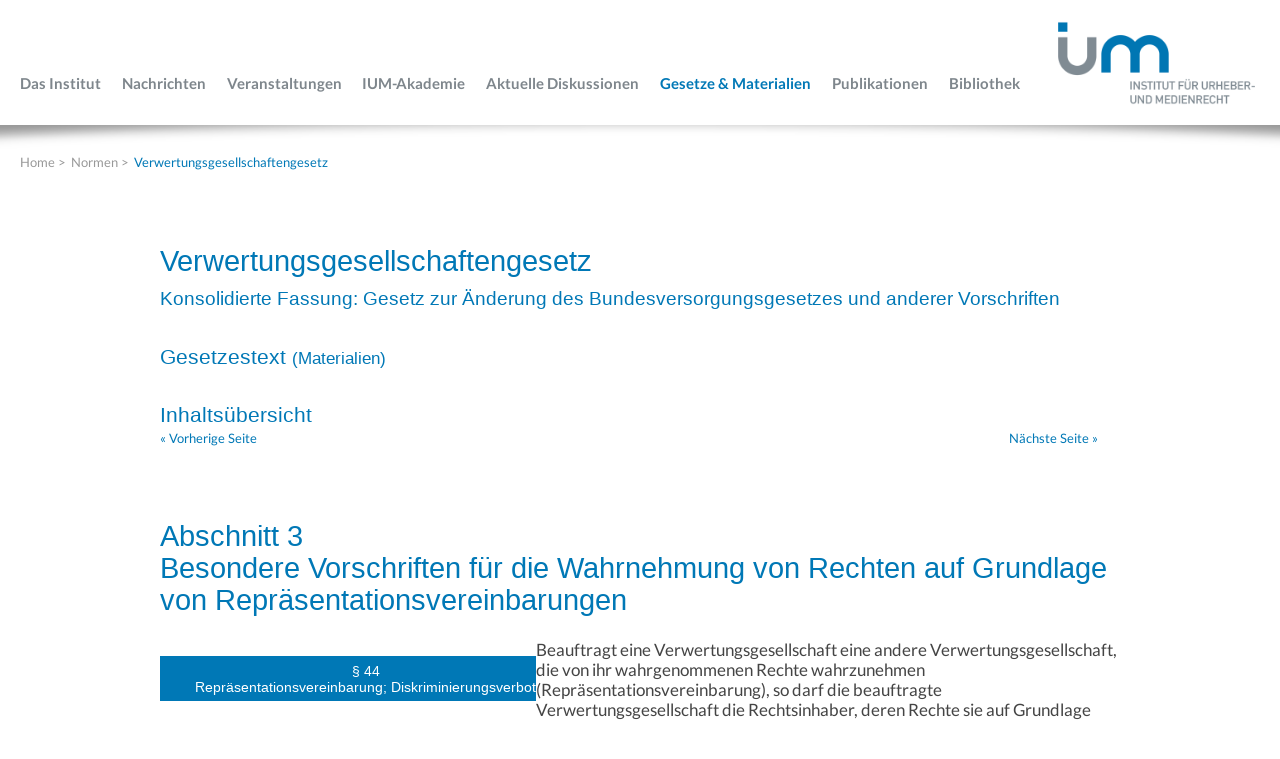

--- FILE ---
content_type: text/html; charset=UTF-8
request_url: https://www.urheberrecht.org/law/normen/VGG/2017-07-17/text/02_03_p44-47.php
body_size: 17181
content:
<!doctype html>
<html class="no-js" lang=""><!-- InstanceBegin template="/Templates/template-normen.dwt.php" codeOutsideHTMLIsLocked="false" --><head>

<!-- DIRECTORIES IN COMMON: Array
(
    [0] => /law/
    [1] => normen
    [2] => VGG
    [3] => 2017-07-17
    [4] => text
)
 -->


<!-- DIRECTORIES IN COMMON: Array
(
    [0] => /law/
    [1] => /law/normen/
    [2] => VGG
    [3] => 2017-07-17
    [4] => text
)
 -->


<!-- DIRECTORIES IN COMMON: Array
(
    [0] => /law/
    [1] => /law/normen/
    [2] => /law/normen/VGG/
    [3] => 2017-07-17
    [4] => text
)
 -->


<!-- DIRECTORIES IN COMMON: Array
(
    [0] => /law/
    [1] => /law/normen/
    [2] => /law/normen/VGG/
    [3] => /law/normen/VGG/2017-07-17/
    [4] => text
)
 -->


<!-- DIRECTORIES IN COMMON: Array
(
    [0] => /law/
    [1] => /law/normen/
    [2] => /law/normen/VGG/
    [3] => /law/normen/VGG/2017-07-17/
    [4] => /law/normen/VGG/2017-07-17/text/
)
 -->

<!-- First number always one less than following... -->
<!-- 4, 5 -->
<!-- Was file name added to index value? -->
<!-- YES: /law/02_03_p44-47, 02_03_p44-47 -->
<!-- /law/02_03_p44-47, /law/normen/ -->


<!-- key was NOT found in array! -->
<!-- Content of var $gallery: -->
<!--  -->


	    <meta charset="utf-8"> 
        <meta http-equiv="x-ua-compatible" content="ie=edge">
        <meta name="viewport" content="width=device-width, initial-scale=1">
		<!-- InstanceBeginEditable name="meta" --> 

		<!-- InstanceEndEditable --> 

		<meta name="author" content="Dr. Pascal Obernd&ouml;rfer">
		<meta name="author-email" content="webmaster [at] urheberrecht [dot] org">
		<meta name="copyright" content="1997-2025 Dr. Pascal Obernd&ouml;rfer">
		<meta name="description" content="Web-Seite des Instituts f&uuml;r Urheber- und Medienrecht">
		<meta name="keywords" content="Urheberrecht, Verlagsrecht, Medienrecht, Rundfunkrecht, Multimediarecht, Filmrecht, Autorenrecht, Telemedienrecht, ZUM, ZUM-RD">
		<meta name="MSSmartTagsPreventParsing" content="TRUE">
		<!-- InstanceBeginEditable name="doctitle" -->
		<title>Institut f&uuml;r Urheberrecht und Medienrecht</title>
		<!-- InstanceEndEditable -->
         
        <!-- Einbinden der favicons -->
		<link rel="apple-touch-icon" sizes="57x57" href="/fav/apple-icon-57x57.png">
        <link rel="apple-touch-icon" sizes="60x60" href="/fav/apple-icon-60x60.png">
        <link rel="apple-touch-icon" sizes="72x72" href="/fav/apple-icon-72x72.png">
        <link rel="apple-touch-icon" sizes="76x76" href="/fav/apple-icon-76x76.png">
        <link rel="apple-touch-icon" sizes="114x114" href="/fav/apple-icon-114x114.png">
        <link rel="apple-touch-icon" sizes="120x120" href="/fav/apple-icon-120x120.png">
        <link rel="apple-touch-icon" sizes="144x144" href="/fav/apple-icon-144x144.png">
        <link rel="apple-touch-icon" sizes="152x152" href="/fav/apple-icon-152x152.png">
        <link rel="apple-touch-icon" sizes="180x180" href="/fav/apple-icon-180x180.png">
        <link rel="icon" type="image/png" sizes="192x192"  href="/fav/android-icon-192x192.png">
        <link rel="icon" type="image/png" sizes="32x32" href="/fav/favicon-32x32.png">
        <link rel="icon" type="image/png" sizes="96x96" href="/fav/favicon-96x96.png">
        <link rel="icon" type="image/png" sizes="16x16" href="/fav/favicon-16x16.png">
        <link rel="manifest" href="/manifest.json">
        <meta name="msapplication-TileColor" content="#ffffff">
        <meta name="msapplication-TileImage" content="/fav/ms-icon-144x144.png">
        <meta name="theme-color" content="#ffffff">        

		<!-- Einbinden der Stylesheets -->
		<link rel="stylesheet" href="/css/normalize.css" >
        <link rel="stylesheet" href="/css/main.css" >
        <script src="/js/vendor/modernizr-2.8.3.min.js"></script>
		<!-- InstanceBeginEditable name="head" -->
	
    	<!-- InstanceEndEditable -->
	</head>
    <body>
        <!--[if lt IE 8]>
            <p class="browserupgrade">Sie nutzen einen <strong>veralteten</strong> Browser. Bitte <a href="http://browsehappy.com/">aktualisieren Sie Ihren Browser</a>, um unseren Internetauftritt optimal nutzen zu können.</p>
        <![endif]-->

		<header>
			<div class="container">
				<a href="#" id="navButton" class="mobile">mobiles Men&uuml;</a>
				<a href="/"><img src="/i/logo-ium.png" alt="Institut f&uuml;r Urheber- und Medienrecht"></a>
			</div>
			<div class="container">
				<nav id="mainNav">
					<ul>

						<li><a href="/institut/">Das Institut</a>
							<!-- ****************************************************************************************** -->
							<ul>
								<li class="hr"><a href="/institut/">&Uuml;bersicht</a></li>
								<li><a href="/institut/selbstverstaendnis/">Selbstverst&auml;ndnis</a></li>
								<li><a href="/institut/struktur/">Struktur &amp; Zusammensetzung</a></li>
								<!-- <li><a href="/institut/members/">Mitglieder</a></li> -->
								<li><a href="/institut/workers/">Team</a></li>
								<li><a href="/institut/supporters/">Mitglieder &amp; F&ouml;rderer</a></li>
								<li><a href="/institut/jobs/">Jobs</a></li>
								<li><a href="/institut/contact/">Kontakt</a></li>
							</ul>
						</li>

						<li><a href="/news/">Nachrichten</a></li>

						<li><a href="/events/">Veranstaltungen</a>
							<!-- ****************************************************************************************** -->
							<ul>
								<li class="hr"><a href="/events/">&Uuml;bersicht</a></li>
								<li><a href="/events/symposien/">Symposien</a></li>
								<li><a href="/fachanwalt/">Fortbildungen</a></li>
							</ul>
						</li>

						<li><a href="https://ium-akademie.de/">IUM-Akademie</a></li>

						<li><a href="/topic/">Aktuelle&nbsp;Diskussionen</a>
							<!-- ****************************************************************************************** -->
							<ul>
								<li class="hr"><a href="/topic/">&Uuml;bersicht</a></li>
								<!-- ****************************************************************************************** -->

								<li><a href="/topic/EU-Urheberrechtsreform/">EU-Urheberrechtsreform:<br>Grundlagen</a>
									 <ul>
										<li class="hr"><a href="/topic/EU-Urheberrechtsreform/">Überblick</a></li>
										<li><a href="/topic/Digitaler-Binnenmarkt/">Digitaler Binnenmarkt</a></li>
										<li><a href="/topic/Digitale-Inhalte/">Digitale Inhalte</a></li>
										<li><a href="/topic/Marrakesch-Abkommen/">Marrakesch-Abkommen</a></li>
									</ul>
								</li>

								<li><a href="#">EU-Urheberrechtsreform:<br>Themenschwerpunkte</a>
									<ul>
										<li><a href="/topic/Audiovisuelle-Mediendienste/">Audiovisuelle Mediendienste</a></li>
										<li><a href="/topic/BuW/">Bildung und Wissenschaft</a></li>
										<li><a href="/topic/UrhV/">Urhebervertragsrecht</a></li>
										<li><a href="/topic/LSRPV/">LSR Presseverleger</a></li>
										<li><a href="/topic/Portabilitaet/">Portabilität</a></li>
										<li><a href="/topic/Geoblocking/">Geoblocking</a></li>
										<li><a href="/topic/Online-SatCab/">Online-Dienste zur Fernseh- / Radioübertragung</a></li>
									</ul>
								</li>

								<li><a href="#">Umsetzungsverfahren</a>
									<ul>
										<li><a href="/topic/Umsetzung-DSM/">Umsetzung DSM-RL</a></li>
										<li><a href="/topic/Umsetzung-Online-SatCab/">Umsetzung Online-SatCab-RL</a></li>
										<li><a href="/topic/Umsetzung-AVMD/">Umsetzung AVMD-RL</a></li>
									</ul>
								</li>

								<li class="hr"><a href="#">Urheberrecht national</a>
									<ul>
										<li><a href="/topic/Regierungsagenda/">Fokus des Gesetzgebers</a></li>
									</ul>
								</li>

								<!-- ****************************************************************************************** -->

								<li><a href="/topic/Archiv/">Archiv</a></li>
							</ul>
						</li>

						<li><a href="/law/normen/" class="active">Gesetze &amp; Materialien</a>
							<!-- ****************************************************************************************** -->
							<ul>
								<li class="hr"><a href="/law/normen/">&Uuml;bersicht</a></li>
								<!-- ****************************************************************************************** -->

								<li><a href="/law/normen/urhg/">Urheberrechtsgesetz</a></li>
								<li><a href="/law/normen/UrhDaG/">UrhDaG</a></li>
								<li class="hr"><a href="/law/normen/">EU-Verordnungen</a>
								<!-- ****************************************************************************************** -->

									<ul>
										<li><a href="/law/normen/portvo/">Portabilitäts-VO</a></li>
										<li><a href="https://eur-lex.europa.eu/legal-content/DE/TXT/HTML/?uri=CELEX:32017R1563&from=DE">Marrakesch-VO</a></li>
									</ul>

								</li>
								<li><a href="/law/normen/mstv/">Medienstaatsvertrag</a></li>
								<li><a href="/law/normen/rstv/">Rundfunkstaatsvertrag</a></li>
							</ul>
						</li>

						<li><a href="/reviews/">Publikationen</a>
							<!-- ****************************************************************************************** -->
							<ul>
								<li class="hr"><a href="/reviews/">&Uuml;bersicht</a></li>
								<!-- ****************************************************************************************** -->

								<li><a href="/reviews/toc/zum/current/">ZUM</a></li>
								<li><a href="/reviews/toc/zum-rd/current/">ZUM-Rechtsprechungsdienst</a></li>
								<li><a href="/reviews/ufita-sr/">UFITA-Schriftenreihe</a></li>
								<li class="hr"><a href="/reviews/ufita.php">UFITA</a></li>
								<!-- ****************************************************************************************** -->

								<li class="hr"><a href="/reviews/authors/">Autorenhinweise</a></li>
								<!-- ****************************************************************************************** -->
								<li><a href="/reviews/database/">Urteilsdatenbank</a></li>
							
							</ul>
						</li>

						<li><a href="/biblio/">Bibliothek</a></li>

					</ul>

				</nav>
			</div>
		</header>

		<div id="main">

		<!-- InstanceBeginEditable name="bc" -->


			<div id="headerShadow"></div>

			<nav id="breadcrumb" class="container">
				<ul>
					<li><a href="/" title="Zur Startseite">Home</a> <span class="divider"> &gt; </span></li>
					<li><a href="/law/normen/">Normen</a> <span class="divider"> &gt; </span></li>
					<li><a href="/law/normen/VGG/">Verwertungsgesellschaftengesetz</a></li>
				</ul>
			</nav>


		<!-- InstanceEndEditable -->

	        <div class="content detail">
	        	<section class="text">

		<!-- InstanceBeginEditable name="body" -->



			<div class="row-fluid">

				<div class="span10 offset1">



<csobj w="490" h="45" t="Component" csref="../../../../../../web-data/Komponenten/7_norm_nav_php.html" occur="0"><!-- start norm_nav --><!--  php  function  -->

		<div id="normnav" name="normnav">
<h3>
<!-- text -->

<!-- 2017-07-17 -->

<!-- VGG -->

<!-- normen -->
<!-- /law/normen/VGG/ --><a href="../../">Verwertungsgesellschaftengesetz</a>
</h3>

<h4><a href="../" title="Konsolidierte Fassung: Gesetz zur Änderung des Bundesversorgungsgesetzes und anderer Vorschriften vom 17.07.2017 (BGBl. I S. 2541)">Konsolidierte Fassung: Gesetz zur Änderung des Bundesversorgungsgesetzes und anderer Vorschriften</a>
</h4>

<h5>Gesetzestext <small>(<a href="../materialien/">Materialien</a>)</small></h5>

<h5><a href="./">Inhalts&uuml;bersicht</a></h5>


						<!-- 00_00.php --> 

						<!-- 01_01_p1-8.php --> 

						<!-- 02_01_p9-33.php --> 

						<!-- 02_02_p34-43.php --> 

						<!-- 02_03_p44-47.php --> 


<table border="0" cellpadding="2" width="99%"><tr><td align="left"><small>
<a href="02_02_p34-43.php">&laquo;&nbsp;Vorherige&nbsp;Seite</a>
&nbsp;</small></td><td align="right"><small>
<a href="02_04_p48-50.php">N&auml;chste&nbsp;Seite&nbsp;&raquo;</a>
&nbsp;</small></td></tr></table>


						<!-- 02_04_p48-50.php --> 

						<!-- 02_05_p51-52a.php --> 

						<!-- 02_06_p53-58.php --> 

						<!-- 03_01_p59-74.php --> 

						<!-- 04_01_p75-91.php --> 

						<!-- 05_01_p92-127.php --> 

						<!-- 05_02_p128-131.php --> 

						<!-- 06_01_p132-139.php --> 

						<!-- Anlage.php --> 
</div>

<!-- end norm_nav -->
						<p>&nbsp;</p>
					</csobj>
					<h3 class="bbabschnitt">Abschnitt&nbsp;3<br>
						Besondere Vorschriften für die Wahrnehmung von Rechten auf Grundlage von Repräsentationsvereinbarungen</h3>
					
					<h5 class="cbparagrafentitel">&sect; 44<br>
						Repräsentationsvereinbarung; Diskriminierungsverbot</h5>
					<p class="ccstandardtext">Beauftragt eine Verwertungsgesellschaft eine andere Verwertungsgesellschaft, die von ihr wahrgenommenen Rechte wahrzunehmen (Repräsentationsvereinbarung), so darf die beauftragte Verwertungsgesellschaft die Rechtsinhaber, deren Rechte sie auf Grundlage der Repräsentationsvereinbarung wahrnimmt, nicht diskriminieren.</p>
					
					<h5 class="cbparagrafentitel">&sect; 45<br>
						Abzüge</h5>
					<p class="ccstandardtext">Die beauftragte Verwertungsgesellschaft darf von den Einnahmen aus den Rechten, die sie auf Grundlage einer Repräsentationsvereinbarung wahrnimmt, andere Abzüge als zur Deckung der Verwaltungskosten nur vornehmen, soweit die beauftragende Verwertungsgesellschaft ausdrücklich zugestimmt hat.</p>
					
					<h5 class="cbparagrafentitel">&sect; 46<br>
						Verteilung</h5>
					<p class="ccstandardtext">(1) Für die Verteilung der Einnahmen aus den Rechten, die die beauftragte Verwertungsgesellschaft auf Grundlage einer Repräsentationsvereinbarung wahrnimmt, ist der Verteilungsplan der beauftragten Verwertungsgesellschaft maßgeblich, soweit die Verwertungsgesellschaften in der Repräsentationsvereinbarung keine abweichenden Vereinbarungen treffen. Abweichende Vereinbarungen in der Repräsentationsvereinbarung müssen ein willkürliches Vorgehen bei der Verteilung ausschließen.</p>
					<p class="ccstandardtext">(2) Von den Vorschriften über die Verteilungsfrist (§ 28) kann in der Repräsentationsvereinbarung nicht zum Nachteil der beauftragenden Verwertungsgesellschaft abgewichen werden.</p>
					<p class="ccstandardtext">(3) Bezieht sich die Repräsentationsvereinbarung auf Rechte und Werke oder sonstige Schutzgegenstände, die zum Tätigkeitsbereich beider Verwertungsgesellschaften zählen, so hat die beauftragende Verwertungsgesellschaft die Verteilungsfrist (§ 28) so zu bestimmen, dass die Einnahmen aus den Rechten spätestens sechs Monate nach Erhalt an die von ihr vertretenen Berechtigten verteilt werden.</p>
					
					<h5 class="cbparagrafentitel">&sect; 47<br>
						Informationspflichten</h5>
					<p class="ccstandardtext">Die beauftragte Verwertungsgesellschaft informiert spätestens zwölf Monate nach Ablauf eines jeden Geschäftsjahres die Verwertungsgesellschaften, für die sie in diesem Geschäftsjahr auf Grundlage einer Repräsentationsvereinbarung Rechte wahrgenommen hat, elektronisch mindestens über:<br>
					1. die in diesem Geschäftsjahr der beauftragenden Verwertungsgesellschaft zugewiesenen Einnahmen aus denjenigen Rechten, die von der Repräsentationsvereinbarung umfasst sind, aufgeschlüsselt nach Kategorie der Rechte und Art der Nutzung;<br>
					2. die in diesem Geschäftsjahr an die beauftragende Verwertungsgesellschaft ausgeschütteten Einnahmen aus denjenigen Rechten, die von der Repräsentationsvereinbarung umfasst sind, aufgeschlüsselt nach Kategorie der Rechte und Art der Nutzung;<br>
					3. sämtliche der beauftragenden Verwertungsgesellschaft zugewiesenen, aber noch nicht ausgeschütteten Einnahmen aus den Rechten;<br>
					4. die in diesem Geschäftsjahr zur Deckung der Verwaltungskosten vorgenommenen Abzüge von den Einnahmen aus den Rechten;<br>
					5. die in diesem Geschäftsjahr für andere Zwecke als zur Deckung der Verwaltungskosten vorgenommenen Abzüge aus den Einnahmen von den Rechten;<br>
					6. Informationen zu den mit Nutzern abgeschlossenen Verträgen sowie zu Vertragsanfragen von Nutzern, die abgelehnt wurden, soweit sich die Verträge und Vertragsanfragen auf Werke und andere Schutzgegenstände beziehen, die von der Repräsentationsvereinbarung umfasst sind, und<br>
					7. die Beschlüsse der Mitgliederhauptversammlung, sofern die Beschlüsse für die Wahrnehmung der unter die Repräsentationsvereinbarung fallenden Rechte maßgeblich sind.</p>


<!-- end of content -->

				</div> <!-- /.span -->

			</div> <!-- /.row-fluid -->



		<!-- InstanceEndEditable -->

	        	</section>
			</div>
		</div>


		<hr>

		<div class="container-fluid">
			<footer>
				<p><a href="/datenschutz/">Datenschutzerkl&auml;rung</a>&nbsp;|&nbsp;<a href="/copyabout/impressum/">Impressum</a></p>
			</footer>
		</div>

		<script src="https://code.jquery.com/jquery-1.12.0.min.js"></script>
        <script>window.jQuery || document.write('<script src="/js/vendor/jquery-1.12.0.min.js"><\/script>')</script>
        <script src="/js/plugins.js"></script>
        <script src="/js/main.js"></script>

    </body>
<!-- InstanceEnd --></html>


--- FILE ---
content_type: text/css
request_url: https://www.urheberrecht.org/css/main.css
body_size: 41050
content:
/*! Typebase.less v0.1.0 | MIT License */
/* Setup */
html, font {
  /* Change default typefaces here */
  -webkit-font-smoothing: antialiased;
  font-size: 100%;
}
/* Copy & Lists */
p {
  line-height: 1.3rem;
  margin-top: 1.5rem;
  margin-bottom: 0;
  font-size: 105%;
}
ul,
ol {
  list-style: none;
  padding: 0;
  margin: 0;
}
ul li,
ol li {
  line-height: 1.5rem;
}
ul ul,
ol ul,
ul ol,
ol ol {
  margin-top: 0;
  margin-bottom: 0;
}
blockquote {
  line-height: 1.5rem;
  margin-top: 1.5rem;
  margin-bottom: 1.5rem;
}
/* Headings */
h1,
h2,
h3,
h4,
h5,
h6 {
  /* Change heading typefaces here */
  font-family: sans-serif;
  margin-top: 1.5rem;
  margin-bottom: 0;
  line-height: 1.5rem;
  color: #0078b6;
}
h1 {
  font-size: 1.8rem;
  font-weight: normal;
  line-height: 1.5rem;
  margin-top: 3rem;
  margin-bottom: 1.5rem;
}
h2 {
  font-size: 2.828rem;
  line-height: 3rem;
  margin-top: 3rem;
}
h3 {
  font-size: 1.414rem;
}
h4 {
  font-size: 0.707rem;
}
h5 {
  font-size: 0.4713333333333333rem;
}
h6 {
  font-size: 0.3535rem;
}
/* Tables */
table {
  margin-top: 1.5rem;
  border-spacing: 0px;
  border-collapse: collapse;
}
table td,
table th {
  padding: 0;
  line-height: 33px;
}
/* Code blocks */
code {
  vertical-align: bottom;
}
/* Leading paragraph text */
.lead {
  font-size: 1.414rem;
}
/* Hug the block above you */
.hug {
  margin-top: 0;
}


/*! HTML5 Boilerplate v5.3.0 | MIT License | https://html5boilerplate.com/ */

/*
 * What follows is the result of much research on cross-browser styling.
 * Credit left inline and big thanks to Nicolas Gallagher, Jonathan Neal,
 * Kroc Camen, and the H5BP dev community and team.
 */

/* ==========================================================================
   Base styles: opinionated defaults
   ========================================================================== */

html {
    background-color: #fff;
    /* color: #7F8B92; */
	color: #444444;
}

/*
 * Remove text-shadow in selection highlight:
 * https://twitter.com/miketaylr/status/12228805301
 *
 * These selection rule sets have to be separate.
 * Customize the background color to match your design.
 */

::-moz-selection {
    background: #b3d4fc;
    text-shadow: none;
}

::selection {
    background: #b3d4fc;
    text-shadow: none;
}

/*
 * A better looking default horizontal rule
 */

hr {
    display: block;
    height: 1px;
    border: 0;
    border-top: 1px solid #ccc;
    margin: 1em 0;
    padding: 0;
}

/*
 * Remove the gap between audio, canvas, iframes,
 * images, videos and the bottom of their containers:
 * https://github.com/h5bp/html5-boilerplate/issues/440
 */

audio,
canvas,
iframe,
img,
svg,
video {
    vertical-align: middle;
}

/*
 * Remove default fieldset styles.
 */

fieldset {
    border: 0;
    margin: 0;
    padding: 0;
}

/*
 * Allow only vertical resizing of textareas.
 */

textarea {
    resize: vertical;
}

/* ==========================================================================
   Browser Upgrade Prompt
   ========================================================================== */

.browserupgrade {
    margin: 0.2em 0;
    background: #ccc;
    color: #000;
    padding: 0.2em 0;
}

/* ==========================================================================
   Author's custom styles
   ========================================================================== */

.mobile, #navButton {
    display: none;
}

/* ==========================================================================
   common styles
   ========================================================================== */

#main {
    width: 100%;
    float: left;
    padding-bottom: 50px;
}

.container {
    max-width: 1510px;
    margin: 0 auto;
    padding: 0 20px;
}

.content, footer {
    clear: both;
    max-width: 960px;
    margin: 0 auto;
    padding: 0 20px;
}

footer {
	border-top: 1px solid #ccc;
	padding: 0 20px 30px 20px;
	margin-top: 30px;
	font-size: .9rem;
	text-align: right;
}

footer a {
    color: #444444;
}

p img {
	height: auto;
}


/* ==========================================================================
   header styles
   ========================================================================== */

header {
    float: left;
    margin: 0 0 0 0;
    width: 100%;
}

header .container > a {
    float: right;
    display: block;
}

header .container > a img {
    width: 207px;
    height: auto;
}

#mainNav {
    float: left;
    margin-top: 2.8rem;
	padding-top: 10px;
}

#mainNav li {
    float: left;
    padding-right: 1.3rem;
    padding-bottom: 1.9rem;
    font-weight: 600;
    font-size: .95rem;
}

#mainNav li a {
    color: #7E868C;
    text-decoration: none;
    -webkit-transition: color 250ms ease-out; /* Firefox */
    -moz-transition: color 250ms ease-out; /* WebKit */
    -o-transition: color 250ms ease-out; /* Opera */
    transition: color 250ms ease-out; /* Standard */
}

#mainNav li:hover > a, #mainNav a.active, #mainNav a.current, #subNav a.active, #subNav a.current, #subNav li:hover > a {
    color: #0078B6;
}

#mainNav li ul {
    z-index: 1000;
    background-color: #0078B6;
    position: absolute;
    visibility: hidden;
    opacity: 0;
    margin: 1.6rem 0 0 0;
    padding: 1.3rem 0 .8rem 1.4rem;
    min-width: 300px;
    -webkit-transition: all 250ms ease-out; /* Firefox */
    -moz-transition: all 250ms ease-out; /* WebKit */
    -o-transition: all 250ms ease-out; /* Opera */
    transition: all 250ms ease-out; /* Standard */
}


#mainNav li ul:before {
  position: absolute;
  content: " ";
  width: 0;
  height: 0;
  margin-top: -18px;
  margin-left: 10px;
  border-left: 10px solid transparent;
  border-right: 10px solid transparent;
  border-bottom: 10px solid #0078B6;
}

#mainNav li:hover ul {
    visibility: visible;
    opacity: 1;
    margin: 1.9rem 0 0 0;
}
#mainNav li:hover ul li ul{
  visibility: hidden;
}
#mainNav li ul li{
  position:relative;
}
#mainNav li:hover ul li ul{
  position: absolute;
  top: -0px;
  left: 100%;
  margin-top: 0px !important;
  padding-top: .5rem;
  padding-bottom: 0;
}
#mainNav li:hover ul li:hover ul{
  visibility: visible;
      position: absolute;
      top: -5px;
      left: 100%;padding-top: .5rem;
    padding-bottom: 0;
	  margin-top: 0px !important;}
	  
	  #mainNav li ul li ul:before{
		content: "";
		border:none;
		
	  }

	  #mainNav li:hover ul li:hover.hr ul{
          top:-8px;
	  }
@media screen and (max-width:860px){
	#mainNav li:hover ul li ul{
		position:relative !important;
		top:unset !important;
		left:unset !important;

	}
}
#mainNav li li {
    float: none;
    padding-bottom: .5rem;
}

#mainNav li li a {
    color: #fff;
    -webkit-transition: opacity 250ms ease-out; /* Firefox */
    -moz-transition: opacity 250ms ease-out; /* WebKit */
    -o-transition: opacity 250ms ease-out; /* Opera */
    transition: opacity 250ms ease-out; /* Standard */
}

#mainNav li li:hover a, #mainNav li li a.active {
    color: #fff;
    opacity: .7;
}

#mainNav li li:hover ul li a, #mainNav li li ul li a{
   opacity:1;
}

#mainNav li li:hover ul li:hover a, #mainNav li li ul li a.active{
    opacity: .7;

}

#mainNav li.hr {
    border-bottom: 1px solid #4893C2;
    padding-left: 22px;
    margin-left: -22px;
    padding-bottom: .2rem;
    margin-bottom: .3rem;
}

#mainNav > ul > li > ul {
	padding-top: .5rem;
	padding-bottom: 0px;
}


/* ==========================================================================
   header slider
   ========================================================================== */

#headerSlider {
    z-index: 0;
    float: left;
    height: 343px;
    width: 100%;
    margin-top: 0;
    margin-bottom: .3rem;
}


/* ==========================================================================
   header shadow
   ========================================================================== */

#headerShadow {
    z-index: 0;
    float: left;
    height: 30px;
    width: 100%;
    margin-top: 0;
    margin-bottom: -.3rem;
    background: url('../i/hgShadow.png') no-repeat;
    background-size: 100% 30px;
}

#headerShadow + #breadcrumb {
	margin-bottom: 7.5rem;
}


/* ==========================================================================
breadcrumb
========================================================================== */

#breadcrumb {
}

#breadcrumb ul {
    float: left;
    list-style: none;
    font-weight: normal;
    padding: 0 0 2rem 0;
}

#breadcrumb li {
    float: left;
    color: #999;
    font-size: .8rem;
    padding-right: 5px;
}

#breadcrumb li a {
    color: #999;
    text-decoration: none;
}

#breadcrumb li:after {
    /* content: ' > '; */
    padding-left: 2px;
}

#breadcrumb li:last-child:after {
    content: '';
}

#breadcrumb li:last-child a {
	color: #0078B6;
}


/* ==========================================================================
   span styles
   ========================================================================== */

.span3 {
	float: left;
	width: 28%;
	background-color: #efefef;
	/* border: 1px solid #ccc; */
	padding-bottom: 1.5rem;
}

.span7 {
	float: left;
	width: 65%;
	margin-right: 5%;
	margin-bottom: 5%;
}

.span10 {

}

.span3 h3, .span3 p {
	margin: 1.5rem 1rem 0 1rem !important;
	font-size: 1rem !important;
}

.span3 p {
	margin-top: 0 !important;
}

.well {

}

.well p {
	padding: 1rem 1rem 0 1rem;
	margin: 0;
}

.well p + p {
	padding-bottom: 1rem;
}

.row-fluid > div > h1:first-child, .row-fluid > div > h2:first-child, .row-fluid > div > h3:first-child, .row-fluid > div > h4:first-child {
	margin-top: 0;
}

.row-fluid > div > h4:first-child + h3 {
	margin-top: .5rem;
}



/* ==========================================================================
   content styles
   ========================================================================== */

.content a, footer a {
/*
	color: #444444;
*/
	color: #0078b6;
	text-decoration: none;
/* above changed on 2019-10-14 */

    -webkit-transition: color 250ms ease-out; /* Firefox */
    -moz-transition: color 250ms ease-out; /* WebKit */
    -o-transition: color 250ms ease-out; /* Opera */
    transition: color 250ms ease-out; /* Standard */
}

.content a:hover, footer a:hover {
	color: #0078b6;
}

.text {
    width: 100%;
    margin: 0 auto;
    max-width: 1000px;
}

.half {
    float: left;
    width: 50%;
    max-width: 450px;
}

.text h1 {
	line-height: 2rem;
}

.text h2 a {
	color: #0078b6;
	text-decoration: none;
}

.text h2 a:hover {
	text-decoration: underline;
}

.text h2 + p {
    margin-top: 0;
}

.text h3 {
	font-size: 1.8rem;
	font-weight: normal;
	line-height: 2rem;
	margin-top: 3rem;
	margin-bottom: 1.5rem;
}

.text h3 a {
	text-decoration: none;
	color: #0078b6;
}

.text h2, .text h4 {
	font-size: 1.5rem;
	font-weight: normal;
	line-height: 1.8rem;
	margin-top: 2rem;
	margin-bottom: 1rem;
}

.text h4 a {
	text-decoration: none;
}

.text h5 {
	font-size: 1.3rem;
	font-weight: normal;
	line-height: 1.5rem;
	margin-top: 2rem;
	margin-bottom: 0;
}

.text h5 a {
	text-decoration: none;
}

.text p {
	font-family: avenir, Lato, sans-serif;
}

.half h2 {
    font-size: 1rem;
	font-weight: bold;
    line-height: 1.3rem;
	margin: 2rem 0 0 0;
}

.content:not(.detail) .text ol {
	list-style-type: decimal;
	counter-reset: item;
}

.content:not(.detail) .text ol li {
	display: block;
	padding-left: 2rem;
	position: relative;
}

.content:not(.detail) .text ol li:before {
	content: counter(item) ". ";
	counter-increment: item;
	width: 2rem;
	position: absolute;
	left: 0;
}

.content:not(.detail) .text ol li a, .content:not(.detail) .text ol li font {
	text-decoration: none;
	font-size: 1rem;
}

.content table {
	width: auto;
	display: table;
	min-width: 0;
	margin: 0;
	padding: 0;
}

.content table[width] {
	width: 100%;
}

.content table td {
	padding-right: 1rem;
	line-height: 1.2rem;
	vertical-align: top;
	padding-bottom: 1.5rem;
}

.content table td > p:first-child {
	margin-top: .5rem;
}

.content table ul {
	padding-left: 1.2rem;
	list-style: square;
}

.content .medium-em {
	display: block;
	font-weight: bold;
	margin: 0;
	padding: 0;
}

.content .medium-em + br {
	display: none;
}

.content .backlink {
	float: right;
	background: url('../i/btBacklink.png') no-repeat;
	padding-left: 1.5rem;
}

.content:not(.detail) > .text > div > div > ul {
	padding-left: 1.2rem;
	padding-bottom: 1.2rem;
}

.content:not(.detail) > .text > div > div > ul li {
	list-style: square;
}

.portrait {
	clear: both;
	width: 100%;
	padding-top: 1rem;
}

.portrait.noPic {
	width: auto;
	margin-left: 238px;
}

.portrait img {
	width: 208px;
	height: auto;
	float: left;
	padding-right: 2rem;
}

.portraitImage {
	width: 208px;
	height: auto;
}

.portrait h3 {
	font-size: 1.1rem;
	margin-top: 1rem;
	margin-bottom: 0;
}

.portrait img + h3, .portrait a + h3 {
	margin-top: 2rem;
}

.portrait h3 a {
	text-decoration: underline;
}

.portrait p {
	margin: 0;
}

.half p {
    padding-right: 80px;
}

.half:nth-child(even) p {
    padding-right: 0;
}


/* ==========================================================================
   news styles
   ========================================================================== */

.newstitleview {
	font-size: 1.8rem;
	font-weight: normal;
	line-height: 1.8rem;
	margin-top: 3rem;
	margin-bottom: 1.5rem;
	color: #0078B6;
}

.newsdate {
	float: left;
	width: 100%;
	padding-bottom: .2rem;
}

.newstitlelist a {
	font-weight: bold;
	color: #0078B6;
}



/* ==========================================================================
   detail styles
   ========================================================================== */

.detail ul, .detail ol {
	clear: both;
	border-top: 1px solid #80898F;
}

.detail .offset1 > ul, .detail .offset1 > ol {
	border-bottom: 1px solid #ccc;
}

.detail ol {
	list-style-type: none;
}

.detail li {
	border-top: 1px solid #ccc;
	border-left: 2px solid #fff;
	padding: 10px 10px;
	cursor: pointer;
	background: url('../i/btOpen.png') no-repeat 98% .8rem;
}

.detail li.noLink {
	cursor: normal;
	background-image: none;
	/* border: 1px solid red; */
}

.detail li li:last-child {
	/* border-top: 10px solid yellow; */
}

.detail li.noLink ol {
	margin-top: .5rem;
}

.detail ol li {
	display: block;
	position: relative;
	padding-left: 30px;
}

.detail ol ol {
	border-top: none;
	padding-top: 10px;
	margin-bottom: -10px;
}

.detail ol li:before {
	display: list-item;
	content: ' ';
	width: 30px;
	left: 30px;
	position: absolute;
}

.detail .offset1 > ul > li:first-child, .detail .offset1 > ol > li:first-child {
	border: none;
}

.detail li:hover, .detail .offset1 > ul > li:first-child:hover {
	border-left: 2px solid #0078b6;
	background-color: #fefefe;
}

.detail li:not(.active) {
	background-color: #fff;
}

.detail li li, .detail li li:hover {
	border-left: none;
}

.detail li a {
	text-decoration: none;
}

.detail li.active {
	background: #eee url('../i/btClose.png') no-repeat 98% 1.05rem;
}

.detail li.active > a, .detail li:hover > a {
	font-weight: bold;
	color: #0078b6;
}

.detail li br {
	display: none;
}

.detail li ul {
	border: none;
	margin: 10px 0 -10px 0;
}

.detail li li {
	margin: 0 -10px;
}

.detail h3 {
	margin-bottom: .5rem;
}

.detail h4 {
	font-size: 1.2rem;
}

.detail h3 + h4 {
	margin-top: 0;
}

.text > h5, .detail > .text > .row-fluid > .span10 > h5 {
	position: relative;
	width: auto;
	float: left;
	background-color: #0078B6;
	color: #fff;
	padding: .4rem 0 .4rem 2.2rem;
	line-height: 1rem;
}

.detail > .text > .row-fluid > .span10 > h5 + div, .detail > .text > .row-fluid > .span10 > h5 + h4 + div {
	clear: both;
	border-top: 1px solid #ccc;
	padding: 10px 20px 20px 20px;
	background-color: #eee;
}

.text > h5 a, .detail > .text > .row-fluid > .span10 > h5 a {
	text-decoration: none;
}

.text > h5, .text > h5 small, .detail .span10 > h5, .detail .span10 > h5 small {
	font-size: .9rem;
}

.text > h5 small, .detail > .text > .row-fluid > .span10 > h5 small {
	float: right;
	display: block;
	background-color: #eee;
	color: #eee;
	padding: .4rem 2.2rem;
	margin-left: 2.8rem;
	margin-top: -.4rem;
	margin-bottom: -.5rem;
}

h5.left {
	padding: .4rem 2.2rem .4rem 0 !important;
	line-height: 1rem;
}

h5.left small {
	float: left !important;
	margin-left: 0 !important;
	margin-right: 2.8rem;
}

.detail .hint {
	font-weight: normal;
	width: 100%;
	float: left;
}

/* .detail .hint:before {
	content: '(';
}

.detail .hint:after {
	content: ')';
	margin-left: -8px;
} */

.detail :not(.ajaxContent) .cbparagrafentitel {
	text-align: center;
	font-weight: normal;
}

.detail :not(.ajaxContent) .cbparagrafentitel b {
	font-weight: normal;
}

.detail .atitel {
	clear: both;
	text-align: center;
	font-size: 1.4rem;
	padding-top: 2rem;
	margin-top: 0;
}

.detail .bcunterabschnitt {
	margin-top: 0;
	text-align: center;
}

.detail .caparagraf {
	font-size: 1.3rem;
	line-height: 1.6rem;
	text-align: center;
}

.detail .pagebreak {
	text-align: center;
	font-weight: bold;
}

/* hide some ajax contents for beautifying purposes: */

.ajaxLoader {
	margin-left: 10px;
}

.ajaxContent {
	display: none;
	padding-right: 100px;
}

.ajaxContent .atitel {
	text-align: left;
}

.ajaxContent .atitel + .atitel {
	margin: 0;
	/* border: 1px solid red; */
}

.ajaxContent csobj, .ajaxContent h1:not(.atitel), .ajaxContent h3, .ajaxContent h4, .ajaxContent .bateil, .ajaxContent a[href$="#top"] {
	display: none;
}

.bateil {
	display: block !important;
}

.ajaxContent h5 {
	color: #999;
	font-size: 1rem;
	margin: 1.5rem 0 1rem 0;
}

.ajaxContent .cbparagrafentitel, .ajaxContent .caparagraf {
	padding-top: 1rem;
	font-size: 1rem !important;
	font-weight: bold;
	color: #666 !important;
	text-align: left !important;
}


/* ==========================================================================
   bibliothek form styles
   ========================================================================== */

#bibform {
	clear: both;
	border-top: 1px solid #80898F;
	padding-top: 2rem;
}

#bibform input[type="text"] {
	border: 1px solid #ccc;
	padding: .2rem .7rem;
	margin-right: 1.5rem;
	margin-bottom: 1rem;
	width: 40%;
}

#bibform #y {
	width: 15%;
}

#bibform input[type="radio"] {
	margin-left: .5rem;
}

#bibform select {
	border: 1px solid #ccc;
	padding: .2rem .7rem;
	margin-left: 1.5rem;
	margin-bottom: 1rem;
	width: 30%;
	min-width: 170px;
}

#bibform input[type="submit"], #bibform #research {
	border: none;
	background: none;
	text-decoration: underline;
	float: right;
	margin-right: 11%;
}

#searchSorted {
	margin: 3rem 0 -.5rem .5rem;
}

#searchSorted a {
	margin: auto .3rem;
}

#searchSorted .active {
	text-decoration: none;
	font-weight: bold;
	color: #0078B6;
}

#searchAmount {
	color: #0078B6;
	font-weight: bold;
	margin-left: .5rem;
}

#searchResult p:first-child {
	font-weight: bold;
}

#searchResult span {
	position: absolute;
	float: left;
	display: block;
	text-align: right;
	width: 1.5rem;
	margin-left: -2.2rem;
}

#searchResult p {
	margin-left: 2.5rem;
}

#searchResult p:last-child {
	margin: 0 0 0 2.5rem;
}

.content #bibform table {
	float: right;
	margin-right: 3.5rem;
}

.content #bibform table td {
	margin: 0 !important;
	padding: 0 !important;
}


/* ==========================================================================
   loading spinner styles
   ========================================================================== */

.cssload-loader {
	display: block;
	margin:0 auto;
	width: 10px;
	height: 10px;
	position: relative;
	border: 1px solid rgba(224,143,224,0.22);
	animation: cssload-loader 2.3s infinite ease;
		-o-animation: cssload-loader 2.3s infinite ease;
		-ms-animation: cssload-loader 2.3s infinite ease;
		-webkit-animation: cssload-loader 2.3s infinite ease;
		-moz-animation: cssload-loader 2.3s infinite ease;
}

.cssload-loader-inner {
	vertical-align: top;
	display: inline-block;
	width: 100%;
	background-color: rgb(0,0,0);
	animation: cssload-loader-inner 2.3s infinite ease-in;
		-o-animation: cssload-loader-inner 2.3s infinite ease-in;
		-ms-animation: cssload-loader-inner 2.3s infinite ease-in;
		-webkit-animation: cssload-loader-inner 2.3s infinite ease-in;
		-moz-animation: cssload-loader-inner 2.3s infinite ease-in;
}





@keyframes cssload-loader {
	0% {
		transform: rotate(0deg);
	}

	25% {
		transform: rotate(180deg);
	}

	50% {
		transform: rotate(180deg);
	}

	75% {
		transform: rotate(360deg);
	}

	100% {
		transform: rotate(360deg);
	}
}

@-o-keyframes cssload-loader {
	0% {
		transform: rotate(0deg);
	}

	25% {
		transform: rotate(180deg);
	}

	50% {
		transform: rotate(180deg);
	}

	75% {
		transform: rotate(360deg);
	}

	100% {
		transform: rotate(360deg);
	}
}

@-ms-keyframes cssload-loader {
	0% {
		transform: rotate(0deg);
	}

	25% {
		transform: rotate(180deg);
	}

	50% {
		transform: rotate(180deg);
	}

	75% {
		transform: rotate(360deg);
	}

	100% {
		transform: rotate(360deg);
	}
}

@-webkit-keyframes cssload-loader {
	0% {
		transform: rotate(0deg);
	}

	25% {
		transform: rotate(180deg);
	}

	50% {
		transform: rotate(180deg);
	}

	75% {
		transform: rotate(360deg);
	}

	100% {
		transform: rotate(360deg);
	}
}

@-moz-keyframes cssload-loader {
	0% {
		transform: rotate(0deg);
	}

	25% {
		transform: rotate(180deg);
	}

	50% {
		transform: rotate(180deg);
	}

	75% {
		transform: rotate(360deg);
	}

	100% {
		transform: rotate(360deg);
	}
}

@keyframes cssload-loader-inner {
	0% {
		height: 0%;
	}

	25% {
		height: 0%;
	}

	50% {
		height: 100%;
	}

	75% {
		height: 100%;
	}

	100% {
		height: 0%;
	}
}

@-o-keyframes cssload-loader-inner {
	0% {
		height: 0%;
	}

	25% {
		height: 0%;
	}

	50% {
		height: 100%;
	}

	75% {
		height: 100%;
	}

	100% {
		height: 0%;
	}
}

@-ms-keyframes cssload-loader-inner {
	0% {
		height: 0%;
	}

	25% {
		height: 0%;
	}

	50% {
		height: 100%;
	}

	75% {
		height: 100%;
	}

	100% {
		height: 0%;
	}
}

@-webkit-keyframes cssload-loader-inner {
	0% {
		height: 0%;
	}

	25% {
		height: 0%;
	}

	50% {
		height: 100%;
	}

	75% {
		height: 100%;
	}

	100% {
		height: 0%;
	}
}

@-moz-keyframes cssload-loader-inner {
	0% {
		height: 0%;
	}

	25% {
		height: 0%;
	}

	50% {
		height: 100%;
	}

	75% {
		height: 100%;
	}

	100% {
		height: 0%;
	}
}


/* ==========================================================================
   Helper classes
   ========================================================================== */

/*
 * Hide visually and from screen readers
 */

.hidden {
    display: none !important;
}

/*
 * Hide only visually, but have it available for screen readers:
 * http://snook.ca/archives/html_and_css/hiding-content-for-accessibility
 */

.visuallyhidden {
    border: 0;
    clip: rect(0 0 0 0);
    height: 1px;
    margin: -1px;
    overflow: hidden;
    padding: 0;
    position: absolute;
    width: 1px;
}

/*
 * Extends the .visuallyhidden class to allow the element
 * to be focusable when navigated to via the keyboard:
 * https://www.drupal.org/node/897638
 */

.visuallyhidden.focusable:active,
.visuallyhidden.focusable:focus {
    clip: auto;
    height: auto;
    margin: 0;
    overflow: visible;
    position: static;
    width: auto;
}

/*
 * Hide visually and from screen readers, but maintain layout
 */

.invisible {
    visibility: hidden;
}

/*
 * Clearfix: contain floats
 *
 * For modern browsers
 * 1. The space content is one way to avoid an Opera bug when the
 *    `contenteditable` attribute is included anywhere else in the document.
 *    Otherwise it causes space to appear at the top and bottom of elements
 *    that receive the `clearfix` class.
 * 2. The use of `table` rather than `block` is only necessary if using
 *    `:before` to contain the top-margins of child elements.
 */

.clearfix:before,
.clearfix:after {
    content: " "; /* 1 */
    display: table; /* 2 */
}

.clearfix:after {
    clear: both;
}


/* ==========================================================================
   Responsive Styles
   ========================================================================== */

@media only screen and (max-width: 1160px) {

    #mainNav li {
        padding-right: 1.6vw;
        font-size: 1.3vw;
    }

}


@media only screen and (max-width: 960px) {

	.nomobile {
		display: none;
	}

	.mobile {
		display: block;
	}

	.half {
	    width: 100%;
	    max-width: 100%;
	}

}


@media only screen and (max-width: 900px) {

	#breadcrumb {
		display: none;
	}

	header .container > a {
	    float: right;
	    display: block;
	    margin-bottom: 1rem;
	}

	header .container > a img {
	    width: 160px;
	    height: auto;
	}

	#navButton {
	  	float: left;
	  	text-indent: -9999px;
	    margin: 20px 10px 0 10px;
	    display: block;
	    width: 45px;
	    height: 31px;
	    background: url('../i/btMobileNav.png') 5% 50% no-repeat;
	    background-size: auto 60%;
	}

	#navButton.navOpen {
		background: url('../i/btMobileNavActive.png') 5% 50% no-repeat;
		background-size: auto 70%;
	}

	#closeButton {
	  	text-indent: -9999px;
	    position: absolute;
	    z-index: 100000;
	    right: 10px;
	    top: 122px;
	    display: block;
	    visibility: hidden;
	    opacity: 0;
	    width: 41px;
	    height: 36px;
	    background: #fff url('../i/btClose.png') 5% 50% no-repeat;
	    background-size: auto 60%;
	    -webkit-transition: -webkit-transform .4s 0s, visibility 0s .4s, opacity 0s 0s;
	    -moz-transition: -moz-transform .4s 0s, visibility 0s .4s, opacity 0s 0s;
	    transition: transform .4s 0s, visibility 0s .4s, opacity 0s 0s;
	    -webkit-transform: translate3d(-100%, 0, 0);
	    -moz-transform: translate3d(-100%, 0, 0);
	    -ms-transform: translate3d(-100%, 0, 0);
	    -o-transform: translate3d(-100%, 0, 0);
	    transform: translate3d(-100%, 0, 0);
	    -webkit-backface-visibility: hidden;
	    -moz-backface-visibility: hidden;
	    -ms-backface-visibility: hidden;
	    -o-backface-visibility: hidden;
	    backface-visibility: hidden;
	}

	#mainNav {
	    background-image: none !important;
	    background-color: #fff;
	    z-index: 10000 !important;
	    position: absolute;
	    top: 104px;
	    left: 0;
	    visibility: hidden;
	    width: 100%;
	    height: 100%;
	    padding: 40px 0 0 0;
	    margin: 0;
	    /* Force Hardware Acceleration in WebKit */
	    -webkit-transition: -webkit-transform .4s 0s, visibility 0s .4s;
	    -moz-transition: -moz-transform .4s 0s, visibility 0s .4s;
	    transition: transform .4s 0s, visibility 0s .4s;

	    -webkit-transform: translate3d(-100%, 0, 0);
	    -moz-transform: translate3d(-100%, 0, 0);
	    -ms-transform: translate3d(-100%, 0, 0);
	    -o-transform: translate3d(-100%, 0, 0);
	    transform: translate3d(-100%, 0, 0);
	    -webkit-backface-visibility: hidden;
	    -moz-backface-visibility: hidden;
	    -ms-backface-visibility: hidden;
	    -o-backface-visibility: hidden;
	    backface-visibility: hidden;

	    -webkit-box-shadow: 5px 0px 20px 0px rgba(0,0,0,0.55);
	    -moz-box-shadow: 5px 0px 20px 0px rgba(0,0,0,0.55);
	    box-shadow: 5px 0px 20px 0px rgba(0,0,0,0.55);
	}

	#mainNav.navOpen {
		min-height: 5000px;
	    visibility: visible;
	    -webkit-transform: translate3d(0, 0, 0);
	    -moz-transform: translate3d(0, 0, 0);
	    -ms-transform: translate3d(0, 0, 0);
	    -o-transform: translate3d(0, 0, 0);
	    transform: translate3d(0, 0, 0);
	    -webkit-transition: -webkit-transform .4s 0s, visibility 0s 0s;
	    -moz-transition: -moz-transform .4s 0s, visibility 0s 0s;
	    transition: transform .4s 0s, visibility 0s 0s;
	    /* smooth the scrolling on touch devices - webkit browsers */
	    -webkit-overflow-scrolling: touch;
	}

    #mainNav li, #mainNav li.hr {
    	border: none;
        float: none;
        padding: 10px 0 10px 20px !important;
        font-weight: normal;
        font-size: 1.5rem;
	    padding-left: 22px;
	    margin-left: 20px !important;
    }

    #mainNav li li, #mainNav li li.hr {
		font-size: 1.2rem;
		padding: 5px 5px 5px 20px !important;
    }

    #mainNav ul ul {
        position: relative;
        visibility: visible;
        background: none !important;
        opacity: 1;
        display: none;
        top: 10px;
        left: 0;
        margin: 0 0 0 -1.4rem;
        padding: 0 0 20px 0;
        border: none;
        -webkit-transition: none; /* Firefox */
        -moz-transition: none; /* WebKit */
        -o-transition: none; /* Opera */
        transition: none; /* Standard */
    }
 	#mainNav ul li ul {
        -webkit-transition: none; /* Firefox */
        -moz-transition: none; /* WebKit */
        -o-transition: none; /* Opera */
        transition: none; /* Standard */
    }
    #mainNav li:hover ul {
        visibility: visible;
        opacity: 1;
        margin: 0 0 0 -1.4rem;
    }

    #mainNav ul ul li {
        margin: 0;
        padding: 10px 20px 10px 50px;
        border: none;
    }

	#mainNav li ul:before {
	  left: -99999px;
	}

	#mainNav li li a {
	    color: #999;
	}

	#mainNav li li:hover a, #mainNav li li a.active {
		color: #0078B6;
	}
	#mainNav li li:hover li a, #mainNav li li li a.active {
	  color:#999;
	}
    #headerSlider {
        position: relative;
        top: 0px;
        bottom: auto;
        left: auto;
        right: auto;
        width: 100%;
        height: 150px;
        margin-bottom: 2rem;
    }

	.detail li a {
		display: block;
		text-decoration: none;
		margin-right: 1rem;
		margin-bottom: -20px;
	}

	.ajaxContent {
		display: none;
		padding-right: 10px;
	}

	.span3, .span7, .span10 {
		width: 100%;
	}

	.portrait img, .portraitImage {
		width: 100%;
		float: left;
		clear: both;
	}

	.portrait.noPic {
		margin-left: 0;
	}

}




@media print,
       (-webkit-min-device-pixel-ratio: 1.25),
       (min-resolution: 1.25dppx),
       (min-resolution: 120dpi) {
    /* Style adjustments for high resolution devices */
}

/* ==========================================================================
   Print styles.
   Inlined to avoid the additional HTTP request:
   http://www.phpied.com/delay-loading-your-print-css/
   ========================================================================== */

@media print {
    *,
    *:before,
    *:after,
    *:first-letter,
    *:first-line {
        background: transparent !important;
        color: #000 !important; /* Black prints faster:
                                   http://www.sanbeiji.com/archives/953 */
        box-shadow: none !important;
        text-shadow: none !important;
    }

    a,
    a:visited {
        text-decoration: underline;
    }

    a[href]:after {
        /* content: " (" attr(href) ")"; */
    }

    abbr[title]:after {
        /* content: " (" attr(title) ")"; */
    }

    /*
     * Don't show links that are fragment identifiers,
     * or use the `javascript:` pseudo protocol
     */

    a[href^="#"]:after,
    a[href^="javascript:"]:after {
        content: "";
    }

    pre,
    blockquote {
        border: 1px solid #999;
        page-break-inside: avoid;
    }

    /*
     * Printing Tables:
     * http://css-discuss.incutio.com/wiki/Printing_Tables
     */

    thead {
        display: table-header-group;
    }

    tr,
    img {
        page-break-inside: avoid;
    }

    img {
        max-width: 100% !important;
    }

    p,
    h2,
    h3 {
        orphans: 3;
        widows: 3;
    }

    h2,
    h3 {
        page-break-after: avoid;
    }

    #mainNav, #headerSlider, footer {
    	display: none;
    }

	.span3, .span7, .span10 {
		width: 100% !important;
	}

}




/* ==========================================================================
   Vendor Styles
   ========================================================================== */

/*
* vegas slider
*/

.vegas-overlay,.vegas-slide,.vegas-slide-inner,.vegas-timer,.vegas-wrapper{position:absolute;top:0;left:0;bottom:0;right:0;overflow:hidden;border:none;padding:0;margin:0}.vegas-overlay{opacity:.5;background:url(overlays/02.png) center center}.vegas-timer{top:auto;bottom:0;height:2px}.vegas-timer-progress{width:0;height:100%;background:#0078B6;-webkit-transition:width ease-out;transition:width ease-out}.vegas-timer-running .vegas-timer-progress{width:100%}.vegas-slide,.vegas-slide-inner{margin:0;padding:0;background:center center no-repeat;-webkit-transform:translateZ(0);transform:translateZ(0)}body .vegas-container{overflow:hidden!important;position:relative}.vegas-video{min-width:100%;min-height:100%;width:auto;height:auto}body.vegas-container{overflow:auto;position:static;z-index:-2}body.vegas-container>.vegas-overlay,body.vegas-container>.vegas-slide,body.vegas-container>.vegas-timer{position:fixed;z-index:-1}:root body.vegas-container>.vegas-overlay,:root body.vegas-container>.vegas-slide,_::full-page-media,_:future{bottom:-76px}.vegas-transition-fade,.vegas-transition-fade2{opacity:0}.vegas-transition-fade-in,.vegas-transition-fade2-in{opacity:1}.vegas-transition-fade2-out{opacity:0}.vegas-transition-blur,.vegas-transition-blur2{opacity:0;-webkit-filter:blur(32px);filter:blur(32px)}.vegas-transition-blur-in,.vegas-transition-blur2-in{opacity:1;-webkit-filter:blur(0);filter:blur(0)}.vegas-transition-blur2-out{opacity:0}.vegas-transition-flash,.vegas-transition-flash2{opacity:0;-webkit-filter:brightness(25);filter:brightness(25)}.vegas-transition-flash-in,.vegas-transition-flash2-in{opacity:1;-webkit-filter:brightness(1);filter:brightness(1)}.vegas-transition-flash2-out{opacity:0;-webkit-filter:brightness(25);filter:brightness(25)}.vegas-transition-negative,.vegas-transition-negative2{opacity:0;-webkit-filter:invert(100%);filter:invert(100%)}.vegas-transition-negative-in,.vegas-transition-negative2-in{opacity:1;-webkit-filter:invert(0);filter:invert(0)}.vegas-transition-negative2-out{opacity:0;-webkit-filter:invert(100%);filter:invert(100%)}.vegas-transition-burn,.vegas-transition-burn2{opacity:0;-webkit-filter:contrast(1000%) saturate(1000%);filter:contrast(1000%) saturate(1000%)}.vegas-transition-burn-in,.vegas-transition-burn2-in{opacity:1;-webkit-filter:contrast(100%) saturate(100%);filter:contrast(100%) saturate(100%)}.vegas-transition-burn2-out{opacity:0;-webkit-filter:contrast(1000%) saturate(1000%);filter:contrast(1000%) saturate(1000%)}.vegas-transition-slideLeft,.vegas-transition-slideLeft2{-webkit-transform:translateX(100%);transform:translateX(100%)}.vegas-transition-slideLeft-in,.vegas-transition-slideLeft2-in{-webkit-transform:translateX(0);transform:translateX(0)}.vegas-transition-slideLeft2-out,.vegas-transition-slideRight,.vegas-transition-slideRight2{-webkit-transform:translateX(-100%);transform:translateX(-100%)}.vegas-transition-slideRight-in,.vegas-transition-slideRight2-in{-webkit-transform:translateX(0);transform:translateX(0)}.vegas-transition-slideRight2-out{-webkit-transform:translateX(100%);transform:translateX(100%)}.vegas-transition-slideUp,.vegas-transition-slideUp2{-webkit-transform:translateY(100%);transform:translateY(100%)}.vegas-transition-slideUp-in,.vegas-transition-slideUp2-in{-webkit-transform:translateY(0);transform:translateY(0)}.vegas-transition-slideDown,.vegas-transition-slideDown2,.vegas-transition-slideUp2-out{-webkit-transform:translateY(-100%);transform:translateY(-100%)}.vegas-transition-slideDown-in,.vegas-transition-slideDown2-in{-webkit-transform:translateY(0);transform:translateY(0)}.vegas-transition-slideDown2-out{-webkit-transform:translateY(100%);transform:translateY(100%)}.vegas-transition-zoomIn,.vegas-transition-zoomIn2{-webkit-transform:scale(0);transform:scale(0);opacity:0}.vegas-transition-zoomIn-in,.vegas-transition-zoomIn2-in{-webkit-transform:scale(1);transform:scale(1);opacity:1}.vegas-transition-zoomIn2-out,.vegas-transition-zoomOut,.vegas-transition-zoomOut2{-webkit-transform:scale(2);transform:scale(2);opacity:0}.vegas-transition-zoomOut-in,.vegas-transition-zoomOut2-in{-webkit-transform:scale(1);transform:scale(1);opacity:1}.vegas-transition-zoomOut2-out{-webkit-transform:scale(0);transform:scale(0);opacity:0}.vegas-transition-swirlLeft,.vegas-transition-swirlLeft2{-webkit-transform:scale(2) rotate(35deg);transform:scale(2) rotate(35deg);opacity:0}.vegas-transition-swirlLeft-in,.vegas-transition-swirlLeft2-in{-webkit-transform:scale(1) rotate(0);transform:scale(1) rotate(0);opacity:1}.vegas-transition-swirlLeft2-out,.vegas-transition-swirlRight,.vegas-transition-swirlRight2{-webkit-transform:scale(2) rotate(-35deg);transform:scale(2) rotate(-35deg);opacity:0}.vegas-transition-swirlRight-in,.vegas-transition-swirlRight2-in{-webkit-transform:scale(1) rotate(0);transform:scale(1) rotate(0);opacity:1}.vegas-transition-swirlRight2-out{-webkit-transform:scale(2) rotate(35deg);transform:scale(2) rotate(35deg);opacity:0}.vegas-animation-kenburns{-webkit-animation:kenburns ease-out;animation:kenburns ease-out}@-webkit-keyframes kenburns{0%{-webkit-transform:scale(1.5);transform:scale(1.5)}100%{-webkit-transform:scale(1);transform:scale(1)}}@keyframes kenburns{0%{-webkit-transform:scale(1.5);transform:scale(1.5)}100%{-webkit-transform:scale(1);transform:scale(1)}}.vegas-animation-kenburnsUp{-webkit-animation:kenburnsUp ease-out;animation:kenburnsUp ease-out}@-webkit-keyframes kenburnsUp{0%{-webkit-transform:scale(1.5) translate(0,10%);transform:scale(1.5) translate(0,10%)}100%{-webkit-transform:scale(1) translate(0,0);transform:scale(1) translate(0,0)}}@keyframes kenburnsUp{0%{-webkit-transform:scale(1.5) translate(0,10%);transform:scale(1.5) translate(0,10%)}100%{-webkit-transform:scale(1) translate(0,0);transform:scale(1) translate(0,0)}}.vegas-animation-kenburnsDown{-webkit-animation:kenburnsDown ease-out;animation:kenburnsDown ease-out}@-webkit-keyframes kenburnsDown{0%{-webkit-transform:scale(1.5) translate(0,-10%);transform:scale(1.5) translate(0,-10%)}100%{-webkit-transform:scale(1) translate(0,0);transform:scale(1) translate(0,0)}}@keyframes kenburnsDown{0%{-webkit-transform:scale(1.5) translate(0,-10%);transform:scale(1.5) translate(0,-10%)}100%{-webkit-transform:scale(1) translate(0,0);transform:scale(1) translate(0,0)}}.vegas-animation-kenburnsLeft{-webkit-animation:kenburnsLeft ease-out;animation:kenburnsLeft ease-out}@-webkit-keyframes kenburnsLeft{0%{-webkit-transform:scale(1.5) translate(10%,0);transform:scale(1.5) translate(10%,0)}100%{-webkit-transform:scale(1) translate(0,0);transform:scale(1) translate(0,0)}}@keyframes kenburnsLeft{0%{-webkit-transform:scale(1.5) translate(10%,0);transform:scale(1.5) translate(10%,0)}100%{-webkit-transform:scale(1) translate(0,0);transform:scale(1) translate(0,0)}}.vegas-animation-kenburnsRight{-webkit-animation:kenburnsRight ease-out;animation:kenburnsRight ease-out}@-webkit-keyframes kenburnsRight{0%{-webkit-transform:scale(1.5) translate(-10%,0);transform:scale(1.5) translate(-10%,0)}100%{-webkit-transform:scale(1) translate(0,0);transform:scale(1) translate(0,0)}}@keyframes kenburnsRight{0%{-webkit-transform:scale(1.5) translate(-10%,0);transform:scale(1.5) translate(-10%,0)}100%{-webkit-transform:scale(1) translate(0,0);transform:scale(1) translate(0,0)}}.vegas-animation-kenburnsUpLeft{-webkit-animation:kenburnsUpLeft ease-out;animation:kenburnsUpLeft ease-out}@-webkit-keyframes kenburnsUpLeft{0%{-webkit-transform:scale(1.5) translate(10%,10%);transform:scale(1.5) translate(10%,10%)}100%{-webkit-transform:scale(1) translate(0,0);transform:scale(1) translate(0,0)}}@keyframes kenburnsUpLeft{0%{-webkit-transform:scale(1.5) translate(10%,10%);transform:scale(1.5) translate(10%,10%)}100%{-webkit-transform:scale(1) translate(0,0);transform:scale(1) translate(0,0)}}.vegas-animation-kenburnsUpRight{-webkit-animation:kenburnsUpRight ease-out;animation:kenburnsUpRight ease-out}@-webkit-keyframes kenburnsUpRight{0%{-webkit-transform:scale(1.5) translate(-10%,10%);transform:scale(1.5) translate(-10%,10%)}100%{-webkit-transform:scale(1) translate(0,0);transform:scale(1) translate(0,0)}}@keyframes kenburnsUpRight{0%{-webkit-transform:scale(1.5) translate(-10%,10%);transform:scale(1.5) translate(-10%,10%)}100%{-webkit-transform:scale(1) translate(0,0);transform:scale(1) translate(0,0)}}.vegas-animation-kenburnsDownLeft{-webkit-animation:kenburnsDownLeft ease-out;animation:kenburnsDownLeft ease-out}@-webkit-keyframes kenburnsDownLeft{0%{-webkit-transform:scale(1.5) translate(10%,-10%);transform:scale(1.5) translate(10%,-10%)}100%{-webkit-transform:scale(1) translate(0,0);transform:scale(1) translate(0,0)}}@keyframes kenburnsDownLeft{0%{-webkit-transform:scale(1.5) translate(10%,-10%);transform:scale(1.5) translate(10%,-10%)}100%{-webkit-transform:scale(1) translate(0,0);transform:scale(1) translate(0,0)}}.vegas-animation-kenburnsDownRight{-webkit-animation:kenburnsDownRight ease-out;animation:kenburnsDownRight ease-out}@-webkit-keyframes kenburnsDownRight{0%{-webkit-transform:scale(1.5) translate(-10%,-10%);transform:scale(1.5) translate(-10%,-10%)}100%{-webkit-transform:scale(1) translate(0,0);transform:scale(1) translate(0,0)}}@keyframes kenburnsDownRight{0%{-webkit-transform:scale(1.5) translate(-10%,-10%);transform:scale(1.5) translate(-10%,-10%)}100%{-webkit-transform:scale(1) translate(0,0);transform:scale(1) translate(0,0)}}


--- FILE ---
content_type: application/javascript
request_url: https://www.urheberrecht.org/js/main.js
body_size: 7249
content:
$(document).ready(function () {


	// change viewport definitions depending on screen resolution:


	// toggle mobile navigation:
	$('#navButton, #closeButton').click(function () {
		$('#mainNav').toggleClass('navOpen');
		$('#navButton').toggleClass('navOpen');
		$('#inner-wrap').toggleClass('navOpen');
		$('#nav ul').removeClass('shift');
		$('#backButton').removeClass('navOpen');
		$('#subTitle').removeClass('navOpen');
		return false;
	});


	$('#mainNav ul li a').click(function (e) {
		if ($(window).width() <= 860) {
			var element = $(this).parent().find('ul').first();
			if (element != undefined && element != null) {
				if (element.css('display') == 'none') {
					$(this).parent().parent().find('li').find('ul').not(element).slideUp();
					element.slideDown();
					return false;
				} else if (element.css('display') == 'block') {
					element.slideUp();
					return false;
				}
			}
		}
	});


	$('#mainNav > ul > li > a').click(function () {
		if ($(this).parent().find('ul').length > 0) {
			return false;
		}
	});



	// GLOBAL:					

	// initialize header image slider 
	if (typeof headerImgArray != 'undefined') {
		$("#headerSlider").vegas({
			transitionDuration: 1000,
			slides: headerImgArray,
			animation: 'fade',
			timer: false,
			delay: 9000
		});
	}

	console.log('resizing');
	//alert('resizing');


	if ($('h5').text().indexOf("Gesetzestext") >= 0) {
		//console.l	og('>> Gesetz <<');
		$('.content').addClass('detail');
	}

	// initiate ajax function for calling gesetze:
	$('.detail li').on('click', function () {
		// only load via ajax if clicked link is no anchor link:
		if ($(this).find('a').attr('href').indexOf('#') == -1 || $(this).find('a').attr('href') != window.location.pathname) {
			// first of all hide and destroy existing ajax content:
			$('.ajaxContent').each(function () {
				$(this).hide(250, function () {
					$(this).parent().removeClass('active');
					$(this).remove();
				});
			});
			if ($(this).find('.asds').length) {
				console.log('ajax found');
				$(this).find('.ajaxContent').hide(250, function () {
					$(this).remove();
				});
				$(this).removeClass('active');
				$(this).find('a').removeClass('active');
			} else {
				if ($(this).hasClass('active')) {
					console.log('active');
					$(this).find('.ajaxContent').hide(250, function () {
						$(this).remove();
					});
					$(this).removeClass('active');
					$(this).find('a').removeClass('active');
				} else {
					console.log('not active');
					$(this).find('> a').after('<img src="/i/loader.svg" class="ajaxLoader">');
					$(this).find('> a').after('<div class="ajaxContent"></div>');
					$(this).find('.ajaxContent').load($(this).find('a').attr('href') + ' .span10', function (response, status, xhr) {
						$(this).parent().find('.ajaxLoader').remove();
						if (status == "error") {
							console.log('error');
						} else {
							console.log('loaded');
							$(this).show(250);
							$(this).parent().addClass('active');
							$(this).parent().find('a').addClass('active');
							var par = $(this).parent();
							setTimeout(function (parent) {
								$('html, body').animate({
									scrollTop: $(par).offset().top
								}, 500);
							}, 250);
						}
					});
				}
			}
			return false;
		}
	});

	// move h5 "gesetzestexte / material" a bit down:
	$('.detail > .text > .row-fluid > .span10 > h5 + p > strong').addClass('hint');
	if ($('.detail > .text > .row-fluid > .span10 > h5 + p > strong').length > 0) {
		$('.detail > .text > .row-fluid > .span10 > h5').before($('.detail > .text > .row-fluid > .span10 > h5 + p').html());
		$('.detail > .text > .row-fluid > .span10 > h5 + p').detach();
		$('.detail > .text > .row-fluid > .span10 > h5').before($('.detail > .text > .row-fluid > .span10 > h5 + p').html());
		$('.detail > .text > .row-fluid > .span10 > h5 + p').detach();
		$('.detail > .text > .row-fluid > .span10 > h5').before($('.detail > .text > .row-fluid > .span10 > h5 + p').html());
		$('.detail > .text > .row-fluid > .span10 > h5 + p').detach();
	}

	if ($('h5 small').text() == '(Gesetzestext)') {
		//console.log('aha');
		$('h5').addClass('left');
		//$('h5').prepend('<small class="left">' + $('h5 small').html() + '</small>');
		//$('h5 small:nth-child(2)').remove();
	}

	$('.detail li').each(function (e) {
		if ($(this).find('> a').length == 0) {
			console.log('li');
			$(this).addClass('noLink');
		}

		if ($(this).next('ul').length > 0) {
			$(this).append($(this).next('ul'));
			$(this).next('ul').detach();
		}
	});

	$('h4.bcunterabschnitt + div').prepend('<hr class="hide"><div class="pagebreak">' + $('h5 + h4.bcunterabschnitt').html() + '</div><hr class="hide">');
	$('h5 + h4.bcunterabschnitt').detach();
	if ($('.detail > .text > .row-fluid > .span10 > h5 + p > strong').length == 0) {
		$('h3 + h4 + h5 + p').wrap('<div></div>');
	}

	// remove all empty paragraphs and other elements for layouting purposes:
	/* $('.content').html( $('.content').html().split('<p></p>').join('') );
	$('.content').html( $('.content').html().split('<p>&nbsp;</p>').join('') );
	$('.content').html( $('.content').html().split('<h4>&nbsp;</h4>').join('') );
	$('.content').html( $('.content').html().split('<h5>&nbsp;</h5>').join('') ); */

	$('p, h4, h5').each(function () {
		var $this = $(this);
		if ($this.html().replace(/\s|&nbsp;/g, '').length == 0)
			$this.remove();
	});

	// make table 100% if attribute tells us so:
	$('table').each(function (index, element) {
		console.log($(this).attr('width'));
		if ($(this).attr('width') == '100%') {
			$(this).css('width', '100%');
		}
	});

	// make .span7 -> .span10 if no .span3 follows:
	console.log($('.span3').length);
	if ($('.span3').length == 0) {
		$('.span7').addClass('span10').removeClass('span7');
	}

	// scroll to top smoothly:
	$('a[href$="#top"]').on('click', function (e) {
		e.preventDefault();
		$('html,body').animate({
			scrollTop: 0
		}, 700);
	});

	// open external links in new window:
	$(".content a[href^='http://']").attr("target", "_blank");


	// remodel popup mechanism for "urteilsdatenbank":
	/*$('a.popup').on('click', function(){
		if($(this).hasClass('active')){
			console.log('active');
			$(this).find('.ajaxContent').hide(250, function(){
				$(this).remove();
			});
			$(this).removeClass('active');
			$(this).find('a').removeClass('active');
		}else{
			console.log('not active' + $(this).attr('id'));		
			$(this).parent().append('<img src="/i/loader.svg" class="ajaxLoader">');
			$(this).parent().append('<div class="ajaxContent"></div>');
			$(this).parent().parent().find('.ajaxContent').load('show.php?suche_id=' + $(this).attr('id'), function( response, status, xhr ) {
					$(this).parent().find('.ajaxLoader').remove();
				if ( status == "error" ) {
					console.log('error');
				}else{  					
					console.log('loaded');							
					$(this).show(250);
					$(this).parent().addClass('active');
					$(this).parent().find('a').addClass('active');
					var par = $(this).parent();
					setTimeout(function(parent) {
						$('html, body').animate({
							scrollTop: $(par).offset().top
						}, 500);
					}, 250);
				}
			});
		}
		return false;	
	}); */

	// make classical navigation work on tablets:
	$('#mainNav').doubleTapToGo();
});

